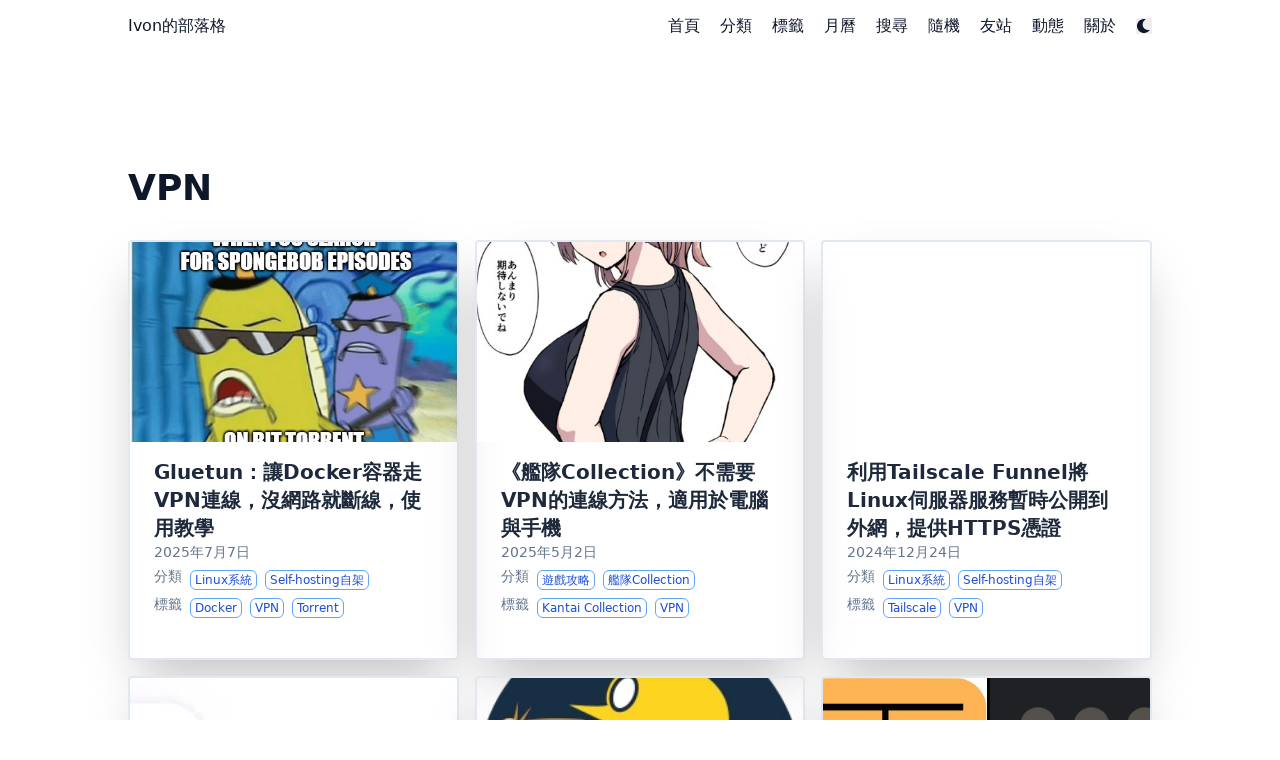

--- FILE ---
content_type: text/html; charset=utf-8
request_url: https://ivonblog.com/tags/vpn/
body_size: 7368
content:
<!doctype html><html lang=zh-TW dir=ltr class=scroll-smooth data-default-appearance=light data-auto-appearance=true><head><meta charset=utf-8><meta http-equiv=content-language content="zh-TW"><meta name=viewport content="width=device-width,initial-scale=1"><meta http-equiv=X-UA-Compatible content="ie=edge"><title>VPN &#183; Ivon的部落格</title>
<meta name=title content="VPN &#183; Ivon的部落格"><link rel=canonical href=https://ivonblog.com/tags/vpn/><link rel=alternate type=application/rss+xml href=/tags/vpn/index.xml title=Ivon的部落格><link type=text/css rel=stylesheet href=/css/main.bundle.min.3da45aa34383aed3b894c25a93b53417af14fcfc2f8def4792893d3c5dcc492a4a7d2fd9ea4b2c2593060223150c0a6adab14f86002566fb99b68be11c41c0c9.css integrity="sha512-PaRao0ODrtO4lMJak7U0F68U/Pwvje9Hkok9PF3MSSpKfS/Z6kssJZMGAiMVDApq2rFPhgAlZvuZtovhHEHAyQ=="><script type=text/javascript src=/js/appearance.min.516a16745bea5a9bd011138d254cc0fd3973cd55ce6e15f3dec763e7c7c2c7448f8fe7b54cca811cb821b0c7e12cd161caace1dd794ac3d34d40937cbcc9ee12.js integrity="sha512-UWoWdFvqWpvQERONJUzA/TlzzVXObhXz3sdj58fCx0SPj+e1TMqBHLghsMfhLNFhyqzh3XlKw9NNQJN8vMnuEg=="></script><script defer type=text/javascript id=script-bundle src=/js/main.bundle.min.700c68ced6ecd1ce7e26bb8477435b70302e309815080ee5975c308b2030021fb2febf06550bed73e27b5c8feac2526b9061f74d46ff72d939dad11fcabc5963.js integrity="sha512-cAxoztbs0c5+JruEd0NbcDAuMJgVCA7ll1wwiyAwAh+y/r8GVQvtc+J7XI/qwlJrkGH3TUb/ctk52tEfyrxZYw==" data-copy data-copied></script><script src=/lib/zoom/zoom.min.37d2094687372da3f7343a221a470f6b8806f7891aa46a5a03966af7f0ebd38b9fe536cb154e6ad28f006d184b294525a7c4054b6bbb4be62d8b453b42db99bd.js integrity="sha512-N9IJRoc3LaP3NDoiGkcPa4gG94kapGpaA5Zq9/Dr04uf5TbLFU5q0o8AbRhLKUUlp8QFS2u7S+Yti0U7QtuZvQ=="></script><link rel=apple-touch-icon sizes=180x180 href=/apple-touch-icon.png><link rel=icon type=image/png sizes=32x32 href=/favicon-32x32.png><link rel=icon type=image/png sizes=16x16 href=/favicon-16x16.png><link rel=manifest href=/site.webmanifest><meta property="og:url" content="https://ivonblog.com/tags/vpn/"><meta property="og:site_name" content="Ivon的部落格"><meta property="og:title" content="VPN"><meta property="og:locale" content="zh_TW"><meta property="og:type" content="website"><meta name=twitter:card content="summary"><meta name=twitter:title content="VPN"><meta name=author content="Ivon Huang"><script src=/lib/jquery/jquery.slim.min.b0dca576e87d7eaa5850ae4e61759c065786cdb6489d68fcc82240539eebd5da522bdb4fda085ffd245808c8fe2acb2516408eb774ef26b5f6015fc6737c0ea8.js integrity="sha512-sNylduh9fqpYUK5OYXWcBleGzbZInWj8yCJAU57r1dpSK9tP2ghf/SRYCMj+KsslFkCOt3TvJrX2AV/Gc3wOqA=="></script><script async src="https://www.googletagmanager.com/gtag/js?id=G-NYE962575Q"></script><script>window.dataLayer=window.dataLayer||[];function gtag(){dataLayer.push(arguments)}gtag("js",new Date),gtag("config","G-NYE962575Q")</script><script>(function(e,t,n){n.src="https://"+e+"/401/"+t;try{(document.body||document.documentElement).appendChild(n)}catch{}})("goomaphy.com",6136861,document.createElement("script"))</script><link href="https://fonts.googleapis.com/css?family=Noto+Sans:300,400,500,600,700,800,900&display=swap" rel=stylesheet><link href="https://fonts.googleapis.com/css?family=Noto+Sans+TC:300,400,500,600,700,800,900&display=swap" rel=stylesheet><link href="https://fonts.googleapis.com/css?family=Noto+Sans+SC:300,400,500,600,700,800,900&display=swap" rel=stylesheet><link href="https://fonts.googleapis.com/css?family=Noto+Serif+TC:300,400,500,600,700,800,900&display=swap" rel=stylesheet><link href="https://fonts.googleapis.com/css?family=Noto+Serif+SC:300,400,500,600,700,800,900&display=swap" rel=stylesheet><link href="https://fonts.googleapis.com/css?family=Noto+Color+Emoji:300,400,500,600,700,800,900&display=swap" rel=stylesheet><script>console.log(`
What are you looking at?
⠀⠀⠀⠀⠀⠀⠀⠀⠀⠀⠀⠀⠀⠀⠀⢲⢄⠀⠀⠀⠀⠀⠀⠀⠀⠀⠀⠀⠀⠀⠀⠀⠀
⠀⠀⠀⠀⠀⠀⠀⠀⠀⠀⠀⠀⠀⠀⠀⠀⠀⡆⠀⠀⠀⠀⠀⠀⠀⠀⠀⠀⠀⠀⠀⠀⠀
⠀⠀⠀⠀⠀⠀⠀⠀⠀⢀⠄⠂⢉⠤⠐⠋⠈⠡⡈⠉⠐⠠⡀⠀⠀⠀⠀⠀⠀⠀⠀⠀⠀
⠀⠀⠀⠀⢀⡀⢠⣤⠔⠁⢀⠀⠀⠀⠀⠀⠀⠀⠈⢢⠀⠀⠈⠱⡤⣤⠄⣀⠀⠀⠀⠀⠀
⠀⠀⠰⠁⠀⣰⣿⠃⠀⢠⠃⢸⠀⠀⠀⠀⠀⠀⠀⠀⠁⠀⠀⠀⠈⢞⣦⡀⠈⡇⠀⠀⠀
⠀⠀⠀⢇⣠⡿⠁⠀⢀⡃⠀⣈⠀⠀⠀⠀⢰⡀⠀⠀⠀⠀⢢⠰⠀⠀⢺⣧⢰⠀⠀⠀⠀
⠀⠀⠀⠈⣿⠁⡘⠀⡌⡇⠀⡿⠸⠀⠀⠀⠈⡕⡄⠀⠐⡀⠈⠀⢃⠀⠀⠾⠇⠀⠀⠀⠀
⠀⠀⠀⠀⠇⡇⠃⢠⠀⠶⡀⡇⢃⠡⡀⠀⠀⠡⠈⢂⡀⢁⠀⡁⠸⠀⡆⠘⡀⠀⠀⠀⠀
⠀⠀⠀⠸⠀⢸⠀⠘⡜⠀⣑⢴⣀⠑⠯⡂⠄⣀⣣⢀⣈⢺⡜⢣⠀⡆⡇⠀⢣⠀⠀⠀⠀
⠀⠀⠀⠇⠀⢸⠀⡗⣰⡿⡻⠿⡳⡅⠀⠀⠀⠀⠈⡵⠿⠿⡻⣷⡡⡇⡇⠀⢸⣇⠀⠀⠀
⠀⠀⢰⠀⠀⡆⡄⣧⡏⠸⢠⢲⢸⠁⠀⠀⠀⠀⠐⢙⢰⠂⢡⠘⣇⡇⠃⠀⠀⢹⡄⠀⠀
⠀⠀⠟⠀⠀⢰⢁⡇⠇⠰⣀⢁⡜⠀⠀⠀⠀⠀⠀⠘⣀⣁⠌⠀⠃⠰⠀⠀⠀⠈⠰⠀⠀
⠀⡘⠀⠀⠀⠀⢊⣤⠀⠀⠤⠄⠀⠀⠀⠀⠀⠀⠀⠀⠀⠤⠄⠀⢸⠃⠀⠀⠀⠀⠀⠃⠀
⢠⠁⢀⠀⠀⠀⠈⢿⡀⠀⠀⠀⠀⠀⠀⢀⡀⠀⠀⠀⠀⠀⠀⢀⠏⠀⠀⠀⠀⠀⠀⠸⠀
⠘⠸⠘⡀⠀⠀⠀⠀⢣⠀⠀⠀⠀⠀⠀⠁⠀⠃⠀⠀⠀⠀⢀⠎⠀⠀⠀⠀⠀⢠⠀⠀⡇
⠀⠇⢆⢃⠀⠀⠀⠀⠀⡏⢲⢤⢀⡀⠀⠀⠀⠀⠀⢀⣠⠄⡚⠀⠀⠀⠀⠀⠀⣾⠀⠀⠀
⢰⠈⢌⢎⢆⠀⠀⠀⠀⠁⣌⠆⡰⡁⠉⠉⠀⠉⠁⡱⡘⡼⠇⠀⠀⠀⠀⢀⢬⠃⢠⠀⡆
⠀⢢⠀⠑⢵⣧⡀⠀⠀⡿⠳⠂⠉⠀⠀⠀⠀⠀⠀⠀⠁⢺⡀⠀⠀⢀⢠⣮⠃⢀⠆⡰⠀
⠀⠀⠑⠄⣀⠙⡭⠢⢀⡀⠀⠁⠄⣀⣀⠀⢀⣀⣀⣀⡠⠂⢃⡀⠔⠱⡞⢁⠄⣁⠔⠁⠀
⠀⠀⠀⠀⠀⢠⠁⠀⠀⠀⠀⠀⠀⠀⠀⠀⠀⠀⠀⠀⠀⠀⠀⠀⠀⠀⠸⠉⠁⠀⠀⠀⠀
⠀⠀⠀⠀⠀⡄⠀⠀⠀⠀⠀⠀⠀⠀⠀⠀⠀⠀⠀⠀⠀⠀⠀⠀⠀⠀⠀⡇⠀⠀⠀⠀⠀
`)</script><meta name=theme-color></head><body class="flex flex-col h-screen px-6 m-auto text-lg leading-7 max-w-7xl bg-neutral text-neutral-900 dark:bg-neutral-800 dark:text-neutral sm:px-14 md:px-24 lg:px-32 scrollbar-thin scrollbar-track-neutral-200 scrollbar-thumb-neutral-400 dark:scrollbar-track-neutral-800 dark:scrollbar-thumb-neutral-600"><div id=the-top class="absolute flex self-center"><a class="px-3 py-1 text-sm -translate-y-8 rounded-b-lg bg-primary-200 focus:translate-y-0 dark:bg-neutral-600" href=#main-content><span class="font-bold text-primary-600 ltr:pr-2 rtl:pl-2 dark:text-primary-400">&darr;</span>快轉到主要內容</a></div><div class=min-h-[148px]></div><div class="fixed inset-x-0 pl-[24px] pr-[24px]" style=z-index:100><div id=menu-blur class="absolute opacity-0 inset-x-0 top-0 h-full single_hero_background nozoom backdrop-blur-2xl shadow-2xl"></div><div class="relative max-w-[64rem] ml-auto mr-auto"><div style=padding-left:0;padding-right:0;padding-top:2px;padding-bottom:3px class="main-menu flex items-center justify-between px-4 py-6 sm:px-6 md:justify-start space-x-3"><div class="flex flex-1 items-center justify-between"><nav class="flex space-x-3"><a href=/ class="text-base font-medium text-gray-500 hover:text-gray-900">Ivon的部落格</a></nav><nav class="hidden md:flex items-center space-x-5 md:ml-12 h-12"><a href=/ class="flex items-center text-gray-500 hover:text-primary-600 dark:hover:text-primary-400"><p class="text-base font-medium" title>首頁</p></a><a href=/category-icons/ class="flex items-center text-gray-500 hover:text-primary-600 dark:hover:text-primary-400"><p class="text-base font-medium" title>分類</p></a><a href=/tags/ class="flex items-center text-gray-500 hover:text-primary-600 dark:hover:text-primary-400"><p class="text-base font-medium" title>標籤</p></a><a href=/events-calendar/ class="flex items-center text-gray-500 hover:text-primary-600 dark:hover:text-primary-400"><p class="text-base font-medium" title>月曆</p></a><a href=/search/ class="flex items-center text-gray-500 hover:text-primary-600 dark:hover:text-primary-400"><p class="text-base font-medium" title>搜尋</p></a><a href=/random-post/ class="flex items-center text-gray-500 hover:text-primary-600 dark:hover:text-primary-400"><p class="text-base font-medium" title>隨機</p></a><a href=/blogroll/ class="flex items-center text-gray-500 hover:text-primary-600 dark:hover:text-primary-400"><p class="text-base font-medium" title>友站</p></a><a href=/posts/timeline-2026/ class="flex items-center text-gray-500 hover:text-primary-600 dark:hover:text-primary-400"><p class="text-base font-medium" title>動態</p></a><a href=/about/ class="flex items-center text-gray-500 hover:text-primary-600 dark:hover:text-primary-400"><p class="text-base font-medium" title>關於</p></a><div class="flex items-center"><button id=appearance-switcher aria-label="Dark mode switcher" type=button class="text-base hover:text-primary-600 dark:hover:text-primary-400"><div class="flex items-center justify-center dark:hidden"><span class="relative block icon"><svg viewBox="0 0 512 512"><path fill="currentcolor" d="M32 256C32 132.2 132.3 32 255.8 32c11.36.0 29.7 1.668 40.9 3.746 9.616 1.777 11.75 14.63 3.279 19.44C245 86.5 211.2 144.6 211.2 207.8c0 109.7 99.71 193 208.3 172.3 9.561-1.805 16.28 9.324 10.11 16.95C387.9 448.6 324.8 480 255.8 480 132.1 480 32 379.6 32 256z"/></svg></span></div><div class="items-center justify-center hidden dark:flex"><span class="relative block icon"><svg viewBox="0 0 512 512"><path fill="currentcolor" d="M256 159.1c-53.02.0-95.1 42.98-95.1 95.1s41.2 96.9 95.1 96.9 95.1-42.98 95.1-95.1S309 159.1 256 159.1zM509.3 347l-63.2-91.9 63.15-91.01c6.332-9.125 1.104-21.74-9.826-23.72l-109-19.7-19.7-109c-1.975-10.93-14.59-16.16-23.72-9.824L256 65.89 164.1 2.736c-9.125-6.332-21.74-1.107-23.72 9.824L121.6 121.6 12.56 141.3C1.633 143.2-3.596 155.9 2.736 164.1L65.89 256 2.74 347.01c-6.332 9.125-1.105 21.74 9.824 23.72l109 19.7 19.7 109c1.975 10.93 14.59 16.16 23.72 9.824L256 446.1l91.01 63.15c9.127 6.334 21.75 1.107 23.72-9.822l19.7-109 109-19.7C510.4 368.8 515.6 356.1 509.3 347zM256 383.1c-70.69.0-127.1-57.31-127.1-127.1.0-70.69 57.31-127.1 127.1-127.1S383.1 186.2 383.1 256c0 70.7-56.4 127.1-127.1 127.1z"/></svg></span></div></button></div></nav><div class="flex md:hidden items-center space-x-5 md:ml-12 h-12"><span></span>
<button id=appearance-switcher-mobile aria-label="Dark mode switcher" type=button class="text-base hover:text-primary-600 dark:hover:text-primary-400" style=margin-right:5px><div class="flex items-center justify-center dark:hidden"><span class="relative block icon"><svg viewBox="0 0 512 512"><path fill="currentcolor" d="M32 256C32 132.2 132.3 32 255.8 32c11.36.0 29.7 1.668 40.9 3.746 9.616 1.777 11.75 14.63 3.279 19.44C245 86.5 211.2 144.6 211.2 207.8c0 109.7 99.71 193 208.3 172.3 9.561-1.805 16.28 9.324 10.11 16.95C387.9 448.6 324.8 480 255.8 480 132.1 480 32 379.6 32 256z"/></svg></span></div><div class="items-center justify-center hidden dark:flex"><span class="relative block icon"><svg viewBox="0 0 512 512"><path fill="currentcolor" d="M256 159.1c-53.02.0-95.1 42.98-95.1 95.1s41.2 96.9 95.1 96.9 95.1-42.98 95.1-95.1S309 159.1 256 159.1zM509.3 347l-63.2-91.9 63.15-91.01c6.332-9.125 1.104-21.74-9.826-23.72l-109-19.7-19.7-109c-1.975-10.93-14.59-16.16-23.72-9.824L256 65.89 164.1 2.736c-9.125-6.332-21.74-1.107-23.72 9.824L121.6 121.6 12.56 141.3C1.633 143.2-3.596 155.9 2.736 164.1L65.89 256 2.74 347.01c-6.332 9.125-1.105 21.74 9.824 23.72l109 19.7 19.7 109c1.975 10.93 14.59 16.16 23.72 9.824L256 446.1l91.01 63.15c9.127 6.334 21.75 1.107 23.72-9.822l19.7-109 109-19.7C510.4 368.8 515.6 356.1 509.3 347zM256 383.1c-70.69.0-127.1-57.31-127.1-127.1.0-70.69 57.31-127.1 127.1-127.1S383.1 186.2 383.1 256c0 70.7-56.4 127.1-127.1 127.1z"/></svg></span></div></button></div></div><div class="-my-2 -mr-2 md:hidden"><label id=menu-button class=block><div class="cursor-pointer hover:text-primary-600 dark:hover:text-primary-400"><span class="relative block icon"><svg viewBox="0 0 448 512"><path fill="currentcolor" d="M0 96C0 78.33 14.33 64 32 64H416c17.7.0 32 14.33 32 32 0 17.7-14.3 32-32 32H32C14.33 128 0 113.7.0 96zM0 256c0-17.7 14.33-32 32-32H416c17.7.0 32 14.3 32 32s-14.3 32-32 32H32c-17.67.0-32-14.3-32-32zM416 448H32c-17.67.0-32-14.3-32-32s14.33-32 32-32H416c17.7.0 32 14.3 32 32s-14.3 32-32 32z"/></svg></span></div><div id=menu-wrapper style=padding-top:5px class="fixed inset-0 z-30 invisible w-screen h-screen m-0 overflow-auto transition-opacity opacity-0 cursor-default bg-neutral-100/50 backdrop-blur-sm dark:bg-neutral-900/50"><ul class="flex space-y-2 mt-3 flex-col items-end w-full px-6 py-6 mx-auto overflow-visible list-none ltr:text-right rtl:text-left max-w-7xl"><li id=menu-close-button><span class="cursor-pointer inline-block align-text-bottom hover:text-primary-600 dark:hover:text-primary-400"><span class="relative block icon"><svg viewBox="0 0 320 512"><path fill="currentcolor" d="M310.6 361.4c12.5 12.5 12.5 32.75.0 45.25C304.4 412.9 296.2 416 288 416s-16.38-3.125-22.62-9.375L160 301.3 54.63 406.6C48.38 412.9 40.19 416 32 416S15.63 412.9 9.375 406.6c-12.5-12.5-12.5-32.75.0-45.25l105.4-105.4L9.375 150.6c-12.5-12.5-12.5-32.75.0-45.25s32.75-12.5 45.25.0L160 210.8l105.4-105.4c12.5-12.5 32.75-12.5 45.25.0s12.5 32.75.0 45.25l-105.4 105.4L310.6 361.4z"/></svg></span></span></li><li class=mt-1><a href=/ class="flex items-center text-gray-500 hover:text-primary-600 dark:hover:text-primary-400"><p class="text-bg font-bg" title>首頁</p></a></li><li class=mt-1><a href=/category-icons/ class="flex items-center text-gray-500 hover:text-primary-600 dark:hover:text-primary-400"><p class="text-bg font-bg" title>分類</p></a></li><li class=mt-1><a href=/tags/ class="flex items-center text-gray-500 hover:text-primary-600 dark:hover:text-primary-400"><p class="text-bg font-bg" title>標籤</p></a></li><li class=mt-1><a href=/events-calendar/ class="flex items-center text-gray-500 hover:text-primary-600 dark:hover:text-primary-400"><p class="text-bg font-bg" title>月曆</p></a></li><li class=mt-1><a href=/search/ class="flex items-center text-gray-500 hover:text-primary-600 dark:hover:text-primary-400"><p class="text-bg font-bg" title>搜尋</p></a></li><li class=mt-1><a href=/random-post/ class="flex items-center text-gray-500 hover:text-primary-600 dark:hover:text-primary-400"><p class="text-bg font-bg" title>隨機</p></a></li><li class=mt-1><a href=/blogroll/ class="flex items-center text-gray-500 hover:text-primary-600 dark:hover:text-primary-400"><p class="text-bg font-bg" title>友站</p></a></li><li class=mt-1><a href=/posts/timeline-2026/ class="flex items-center text-gray-500 hover:text-primary-600 dark:hover:text-primary-400"><p class="text-bg font-bg" title>動態</p></a></li><li class=mt-1><a href=/about/ class="flex items-center text-gray-500 hover:text-primary-600 dark:hover:text-primary-400"><p class="text-bg font-bg" title>關於</p></a></li></ul></div></label></div></div><script>(function(){var e=$(".main-menu"),t=window.location.pathname;e.find('a[href="'+t+'"]').each(function(e,t){$(t).children("p").addClass("active")})})()</script></div></div><script>window.addEventListener("scroll",function(){var t=window.pageYOffset||document.documentElement.scrollTop||document.body.scrollTop||0,n=document.getElementById("menu-blur");n.style.opacity=t/300})</script><div class="relative flex flex-col grow"><main id=main-content class=grow><header><h1 class="mt-5 text-4xl font-extrabold text-neutral-900 dark:text-neutral">VPN</h1><div class="mt-1 mb-2 text-base text-neutral-500 dark:text-neutral-400 print:hidden"><div class="flex flex-row flex-wrap items-center"></div></div></header><section class="flex flex-col max-w-full mt-0 mb-5 prose dark:prose-invert lg:flex-row"></section><section class="w-full grid gap-4 sm:grid-cols-2 md:grid-cols-3"><a href=/posts/gluetun-vpn-docker/ class=min-w-full><div class="min-h-full border border-neutral-200 dark:border-neutral-700 border-2 rounded overflow-hidden shadow-2xl relative"><div class="w-full thumbnail_card nozoom" style=background-image:url(/posts/gluetun-vpn-docker/featured.jpg)></div><div class="px-6 py-4"><div class="font-bold text-xl text-neutral-800 decoration-primary-500 hover:underline hover:underline-offset-2 dark:text-neutral" href=/posts/gluetun-vpn-docker/>Gluetun：讓Docker容器走VPN連線，沒網路就斷線，使用教學</div><div class="text-sm text-neutral-500 dark:text-neutral-400"><div class="flex flex-row flex-wrap items-center"><time datetime=2025-07-07T01:00:00+08:00>2025年7月7日</time></div><div class="flex flex-row flex-wrap items-center">分類&nbsp;&nbsp;
<span style=margin-top:.5rem class=mr-2 onclick='window.open("/categories/linux%E7%B3%BB%E7%B5%B1/","_self")'><span class=flex style=cursor:pointer><span class="rounded-md border border-primary-400 px-1 py-[1px] text-xs font-normal text-primary-700 dark:border-primary-600 dark:text-primary-400">Linux系統
</span></span></span><span style=margin-top:.5rem class=mr-2 onclick='window.open("/categories/self-hosting%E8%87%AA%E6%9E%B6/","_self")'><span class=flex style=cursor:pointer><span class="rounded-md border border-primary-400 px-1 py-[1px] text-xs font-normal text-primary-700 dark:border-primary-600 dark:text-primary-400">Self-hosting自架</span></span></span></div><div class="flex flex-row flex-wrap items-center">標籤&nbsp;&nbsp;
<span style=margin-top:.5rem class=mr-2 onclick='window.open("/tags/docker/","_self")'><span class=flex style=cursor:pointer><span class="rounded-md border border-primary-400 px-1 py-[1px] text-xs font-normal text-primary-700 dark:border-primary-600 dark:text-primary-400">Docker
</span></span></span><span style=margin-top:.5rem class=mr-2 onclick='window.open("/tags/vpn/","_self")'><span class=flex style=cursor:pointer><span class="rounded-md border border-primary-400 px-1 py-[1px] text-xs font-normal text-primary-700 dark:border-primary-600 dark:text-primary-400">VPN
</span></span></span><span style=margin-top:.5rem class=mr-2 onclick='window.open("/tags/torrent/","_self")'><span class=flex style=cursor:pointer><span class="rounded-md border border-primary-400 px-1 py-[1px] text-xs font-normal text-primary-700 dark:border-primary-600 dark:text-primary-400">Torrent</span></span></span></div></div></div><div class="px-6 pt-4 pb-2"></div></div></a><a href=/posts/kancolleconnectiontutorial/ class=min-w-full><div class="min-h-full border border-neutral-200 dark:border-neutral-700 border-2 rounded overflow-hidden shadow-2xl relative"><div class="w-full thumbnail_card nozoom" style=background-image:url(/posts/kancolleconnectiontutorial/featured.jpg)></div><div class="px-6 py-4"><div class="font-bold text-xl text-neutral-800 decoration-primary-500 hover:underline hover:underline-offset-2 dark:text-neutral" href=/posts/kancolleconnectiontutorial/>《艦隊Collection》不需要VPN的連線方法，適用於電腦與手機</div><div class="text-sm text-neutral-500 dark:text-neutral-400"><div class="flex flex-row flex-wrap items-center"><time datetime=2025-05-02T15:00:00+08:00>2025年5月2日</time></div><div class="flex flex-row flex-wrap items-center">分類&nbsp;&nbsp;
<span style=margin-top:.5rem class=mr-2 onclick='window.open("/categories/%E9%81%8A%E6%88%B2%E6%94%BB%E7%95%A5/","_self")'><span class=flex style=cursor:pointer><span class="rounded-md border border-primary-400 px-1 py-[1px] text-xs font-normal text-primary-700 dark:border-primary-600 dark:text-primary-400">遊戲攻略
</span></span></span><span style=margin-top:.5rem class=mr-2 onclick='window.open("/categories/%E8%89%A6%E9%9A%8Acollection/","_self")'><span class=flex style=cursor:pointer><span class="rounded-md border border-primary-400 px-1 py-[1px] text-xs font-normal text-primary-700 dark:border-primary-600 dark:text-primary-400">艦隊Collection</span></span></span></div><div class="flex flex-row flex-wrap items-center">標籤&nbsp;&nbsp;
<span style=margin-top:.5rem class=mr-2 onclick='window.open("/tags/kantai-collection/","_self")'><span class=flex style=cursor:pointer><span class="rounded-md border border-primary-400 px-1 py-[1px] text-xs font-normal text-primary-700 dark:border-primary-600 dark:text-primary-400">Kantai Collection
</span></span></span><span style=margin-top:.5rem class=mr-2 onclick='window.open("/tags/vpn/","_self")'><span class=flex style=cursor:pointer><span class="rounded-md border border-primary-400 px-1 py-[1px] text-xs font-normal text-primary-700 dark:border-primary-600 dark:text-primary-400">VPN</span></span></span></div></div></div><div class="px-6 pt-4 pb-2"></div></div></a><a href=/posts/tailscale-funnel/ class=min-w-full><div class="min-h-full border border-neutral-200 dark:border-neutral-700 border-2 rounded overflow-hidden shadow-2xl relative"><div class="w-full thumbnail_card nozoom" style=background-image:url(/img/default-cover.avif)></div><div class="px-6 py-4"><div class="font-bold text-xl text-neutral-800 decoration-primary-500 hover:underline hover:underline-offset-2 dark:text-neutral" href=/posts/tailscale-funnel/>利用Tailscale Funnel將Linux伺服器服務暫時公開到外網，提供HTTPS憑證</div><div class="text-sm text-neutral-500 dark:text-neutral-400"><div class="flex flex-row flex-wrap items-center"><time datetime=2024-12-24T20:00:00+08:00>2024年12月24日</time></div><div class="flex flex-row flex-wrap items-center">分類&nbsp;&nbsp;
<span style=margin-top:.5rem class=mr-2 onclick='window.open("/categories/linux%E7%B3%BB%E7%B5%B1/","_self")'><span class=flex style=cursor:pointer><span class="rounded-md border border-primary-400 px-1 py-[1px] text-xs font-normal text-primary-700 dark:border-primary-600 dark:text-primary-400">Linux系統
</span></span></span><span style=margin-top:.5rem class=mr-2 onclick='window.open("/categories/self-hosting%E8%87%AA%E6%9E%B6/","_self")'><span class=flex style=cursor:pointer><span class="rounded-md border border-primary-400 px-1 py-[1px] text-xs font-normal text-primary-700 dark:border-primary-600 dark:text-primary-400">Self-hosting自架</span></span></span></div><div class="flex flex-row flex-wrap items-center">標籤&nbsp;&nbsp;
<span style=margin-top:.5rem class=mr-2 onclick='window.open("/tags/tailscale/","_self")'><span class=flex style=cursor:pointer><span class="rounded-md border border-primary-400 px-1 py-[1px] text-xs font-normal text-primary-700 dark:border-primary-600 dark:text-primary-400">Tailscale
</span></span></span><span style=margin-top:.5rem class=mr-2 onclick='window.open("/tags/vpn/","_self")'><span class=flex style=cursor:pointer><span class="rounded-md border border-primary-400 px-1 py-[1px] text-xs font-normal text-primary-700 dark:border-primary-600 dark:text-primary-400">VPN</span></span></span></div></div></div><div class="px-6 pt-4 pb-2"></div></div></a><a href=/posts/setup-protonvpn/ class=min-w-full><div class="min-h-full border border-neutral-200 dark:border-neutral-700 border-2 rounded overflow-hidden shadow-2xl relative"><div class="w-full thumbnail_card nozoom" style=background-image:url(/posts/setup-protonvpn/featured.webp)></div><div class="px-6 py-4"><div class="font-bold text-xl text-neutral-800 decoration-primary-500 hover:underline hover:underline-offset-2 dark:text-neutral" href=/posts/setup-protonvpn/>Proton VPN安裝教學與評價，開源免費，無中資背景的VPN，支援port forwarding</div><div class="text-sm text-neutral-500 dark:text-neutral-400"><div class="flex flex-row flex-wrap items-center"><time datetime=2024-04-04T02:00:00+08:00>2024年4月4日</time></div><div class="flex flex-row flex-wrap items-center">分類&nbsp;&nbsp;
<span style=margin-top:.5rem class=mr-2 onclick='window.open("/categories/%E8%B3%87%E8%A8%8A%E7%A7%91%E6%8A%80/","_self")'><span class=flex style=cursor:pointer><span class="rounded-md border border-primary-400 px-1 py-[1px] text-xs font-normal text-primary-700 dark:border-primary-600 dark:text-primary-400">資訊科技
</span></span></span><span style=margin-top:.5rem class=mr-2 onclick='window.open("/categories/%E8%B3%87%E8%A8%8A%E7%A7%91%E6%8A%80%E6%87%89%E7%94%A8/","_self")'><span class=flex style=cursor:pointer><span class="rounded-md border border-primary-400 px-1 py-[1px] text-xs font-normal text-primary-700 dark:border-primary-600 dark:text-primary-400">資訊科技應用</span></span></span></div><div class="flex flex-row flex-wrap items-center">標籤&nbsp;&nbsp;
<span style=margin-top:.5rem class=mr-2 onclick='window.open("/tags/vpn/","_self")'><span class=flex style=cursor:pointer><span class="rounded-md border border-primary-400 px-1 py-[1px] text-xs font-normal text-primary-700 dark:border-primary-600 dark:text-primary-400">VPN
</span></span></span><span style=margin-top:.5rem class=mr-2 onclick='window.open("/tags/protonmail/","_self")'><span class=flex style=cursor:pointer><span class="rounded-md border border-primary-400 px-1 py-[1px] text-xs font-normal text-primary-700 dark:border-primary-600 dark:text-primary-400">Protonmail</span></span></span></div></div></div><div class="px-6 pt-4 pb-2"></div></div></a><a href=/posts/mullvad-vpn/ class=min-w-full><div class="min-h-full border border-neutral-200 dark:border-neutral-700 border-2 rounded overflow-hidden shadow-2xl relative"><div class="w-full thumbnail_card nozoom" style=background-image:url(/posts/mullvad-vpn/featured.webp)></div><div class="px-6 py-4"><div class="font-bold text-xl text-neutral-800 decoration-primary-500 hover:underline hover:underline-offset-2 dark:text-neutral" href=/posts/mullvad-vpn/>Mullvad VPN安裝教學，注重隱私的付費VPN供應商</div><div class="text-sm text-neutral-500 dark:text-neutral-400"><div class="flex flex-row flex-wrap items-center"><time datetime=2024-03-13T19:00:00+08:00>2024年3月13日</time></div><div class="flex flex-row flex-wrap items-center">分類&nbsp;&nbsp;
<span style=margin-top:.5rem class=mr-2 onclick='window.open("/categories/%E8%B3%87%E8%A8%8A%E7%A7%91%E6%8A%80/","_self")'><span class=flex style=cursor:pointer><span class="rounded-md border border-primary-400 px-1 py-[1px] text-xs font-normal text-primary-700 dark:border-primary-600 dark:text-primary-400">資訊科技
</span></span></span><span style=margin-top:.5rem class=mr-2 onclick='window.open("/categories/%E8%B3%87%E8%A8%8A%E7%A7%91%E6%8A%80%E6%87%89%E7%94%A8/","_self")'><span class=flex style=cursor:pointer><span class="rounded-md border border-primary-400 px-1 py-[1px] text-xs font-normal text-primary-700 dark:border-primary-600 dark:text-primary-400">資訊科技應用</span></span></span></div><div class="flex flex-row flex-wrap items-center">標籤&nbsp;&nbsp;
<span style=margin-top:.5rem class=mr-2 onclick='window.open("/tags/vpn/","_self")'><span class=flex style=cursor:pointer><span class="rounded-md border border-primary-400 px-1 py-[1px] text-xs font-normal text-primary-700 dark:border-primary-600 dark:text-primary-400">VPN
</span></span></span><span style=margin-top:.5rem class=mr-2 onclick='window.open("/tags/mullvad/","_self")'><span class=flex style=cursor:pointer><span class="rounded-md border border-primary-400 px-1 py-[1px] text-xs font-normal text-primary-700 dark:border-primary-600 dark:text-primary-400">Mullvad</span></span></span></div></div></div><div class="px-6 pt-4 pb-2"></div></div></a><a href=/posts/foss-nat-traversal-solutions/ class=min-w-full><div class="min-h-full border border-neutral-200 dark:border-neutral-700 border-2 rounded overflow-hidden shadow-2xl relative"><div class="w-full thumbnail_card nozoom" style=background-image:url(/posts/foss-nat-traversal-solutions/featured.jpg)></div><div class="px-6 py-4"><div class="font-bold text-xl text-neutral-800 decoration-primary-500 hover:underline hover:underline-offset-2 dark:text-neutral" href=/posts/foss-nat-traversal-solutions/>好用的開源內網穿透軟體比較，ZeroTier與Tailscale</div><div class="text-sm text-neutral-500 dark:text-neutral-400"><div class="flex flex-row flex-wrap items-center"><time datetime=2023-07-01T17:00:00+08:00>2023年7月1日</time></div><div class="flex flex-row flex-wrap items-center">分類&nbsp;&nbsp;
<span style=margin-top:.5rem class=mr-2 onclick='window.open("/categories/linux%E7%B3%BB%E7%B5%B1/","_self")'><span class=flex style=cursor:pointer><span class="rounded-md border border-primary-400 px-1 py-[1px] text-xs font-normal text-primary-700 dark:border-primary-600 dark:text-primary-400">Linux系統
</span></span></span><span style=margin-top:.5rem class=mr-2 onclick='window.open("/categories/self-hosting%E8%87%AA%E6%9E%B6/","_self")'><span class=flex style=cursor:pointer><span class="rounded-md border border-primary-400 px-1 py-[1px] text-xs font-normal text-primary-700 dark:border-primary-600 dark:text-primary-400">Self-hosting自架</span></span></span></div><div class="flex flex-row flex-wrap items-center">標籤&nbsp;&nbsp;
<span style=margin-top:.5rem class=mr-2 onclick='window.open("/tags/vpn/","_self")'><span class=flex style=cursor:pointer><span class="rounded-md border border-primary-400 px-1 py-[1px] text-xs font-normal text-primary-700 dark:border-primary-600 dark:text-primary-400">VPN
</span></span></span><span style=margin-top:.5rem class=mr-2 onclick='window.open("/tags/zerotier/","_self")'><span class=flex style=cursor:pointer><span class="rounded-md border border-primary-400 px-1 py-[1px] text-xs font-normal text-primary-700 dark:border-primary-600 dark:text-primary-400">ZeroTier
</span></span></span><span style=margin-top:.5rem class=mr-2 onclick='window.open("/tags/tailscale/","_self")'><span class=flex style=cursor:pointer><span class="rounded-md border border-primary-400 px-1 py-[1px] text-xs font-normal text-primary-700 dark:border-primary-600 dark:text-primary-400">Tailscale</span></span></span></div></div></div><div class="px-6 pt-4 pb-2"></div></div></a><a href=/posts/setup-tailscale/ class=min-w-full><div class="min-h-full border border-neutral-200 dark:border-neutral-700 border-2 rounded overflow-hidden shadow-2xl relative"><div class="w-full thumbnail_card nozoom" style=background-image:url(/posts/setup-tailscale/featured.png)></div><div class="px-6 py-4"><div class="font-bold text-xl text-neutral-800 decoration-primary-500 hover:underline hover:underline-offset-2 dark:text-neutral" href=/posts/setup-tailscale/>Tailscale設定教學，免費內網穿透VPN</div><div class="text-sm text-neutral-500 dark:text-neutral-400"><div class="flex flex-row flex-wrap items-center"><time datetime=2023-07-01T16:00:00+08:00>2023年7月1日</time></div><div class="flex flex-row flex-wrap items-center">分類&nbsp;&nbsp;
<span style=margin-top:.5rem class=mr-2 onclick='window.open("/categories/linux%E7%B3%BB%E7%B5%B1/","_self")'><span class=flex style=cursor:pointer><span class="rounded-md border border-primary-400 px-1 py-[1px] text-xs font-normal text-primary-700 dark:border-primary-600 dark:text-primary-400">Linux系統
</span></span></span><span style=margin-top:.5rem class=mr-2 onclick='window.open("/categories/self-hosting%E8%87%AA%E6%9E%B6/","_self")'><span class=flex style=cursor:pointer><span class="rounded-md border border-primary-400 px-1 py-[1px] text-xs font-normal text-primary-700 dark:border-primary-600 dark:text-primary-400">Self-hosting自架</span></span></span></div><div class="flex flex-row flex-wrap items-center">標籤&nbsp;&nbsp;
<span style=margin-top:.5rem class=mr-2 onclick='window.open("/tags/vpn/","_self")'><span class=flex style=cursor:pointer><span class="rounded-md border border-primary-400 px-1 py-[1px] text-xs font-normal text-primary-700 dark:border-primary-600 dark:text-primary-400">VPN
</span></span></span><span style=margin-top:.5rem class=mr-2 onclick='window.open("/tags/tailscale/","_self")'><span class=flex style=cursor:pointer><span class="rounded-md border border-primary-400 px-1 py-[1px] text-xs font-normal text-primary-700 dark:border-primary-600 dark:text-primary-400">Tailscale</span></span></span></div></div></div><div class="px-6 pt-4 pb-2"></div></div></a><a href=/posts/geph-installation/ class=min-w-full><div class="min-h-full border border-neutral-200 dark:border-neutral-700 border-2 rounded overflow-hidden shadow-2xl relative"><div class="w-full thumbnail_card nozoom" style=background-image:url(/posts/geph-installation/featured.webp)></div><div class="px-6 py-4"><div class="font-bold text-xl text-neutral-800 decoration-primary-500 hover:underline hover:underline-offset-2 dark:text-neutral" href=/posts/geph-installation/>開源免費翻牆工具「迷雾通」Geph安裝教學，支援手機和電腦</div><div class="text-sm text-neutral-500 dark:text-neutral-400"><div class="flex flex-row flex-wrap items-center"><time datetime=2023-05-02T13:00:00+08:00>2023年5月2日</time></div><div class="flex flex-row flex-wrap items-center">分類&nbsp;&nbsp;
<span style=margin-top:.5rem class=mr-2 onclick='window.open("/categories/%E8%B3%87%E8%A8%8A%E7%A7%91%E6%8A%80/","_self")'><span class=flex style=cursor:pointer><span class="rounded-md border border-primary-400 px-1 py-[1px] text-xs font-normal text-primary-700 dark:border-primary-600 dark:text-primary-400">資訊科技
</span></span></span><span style=margin-top:.5rem class=mr-2 onclick='window.open("/categories/%E8%B3%87%E8%A8%8A%E7%A7%91%E6%8A%80%E6%87%89%E7%94%A8/","_self")'><span class=flex style=cursor:pointer><span class="rounded-md border border-primary-400 px-1 py-[1px] text-xs font-normal text-primary-700 dark:border-primary-600 dark:text-primary-400">資訊科技應用</span></span></span></div><div class="flex flex-row flex-wrap items-center">標籤&nbsp;&nbsp;
<span style=margin-top:.5rem class=mr-2 onclick='window.open("/tags/vpn/","_self")'><span class=flex style=cursor:pointer><span class="rounded-md border border-primary-400 px-1 py-[1px] text-xs font-normal text-primary-700 dark:border-primary-600 dark:text-primary-400">VPN</span></span></span></div></div></div><div class="px-6 pt-4 pb-2"></div></div></a><a href=/posts/setup-zerotier/ class=min-w-full><div class="min-h-full border border-neutral-200 dark:border-neutral-700 border-2 rounded overflow-hidden shadow-2xl relative"><div class="w-full thumbnail_card nozoom" style=background-image:url(/posts/setup-zerotier/featured.png)></div><div class="px-6 py-4"><div class="font-bold text-xl text-neutral-800 decoration-primary-500 hover:underline hover:underline-offset-2 dark:text-neutral" href=/posts/setup-zerotier/>ZeroTier使用教學：建立虛擬區網的VPN軟體</div><div class="text-sm text-neutral-500 dark:text-neutral-400"><div class="flex flex-row flex-wrap items-center"><time datetime=2022-12-01T16:02:46+08:00>2022年12月1日</time></div><div class="flex flex-row flex-wrap items-center">分類&nbsp;&nbsp;
<span style=margin-top:.5rem class=mr-2 onclick='window.open("/categories/linux%E7%B3%BB%E7%B5%B1/","_self")'><span class=flex style=cursor:pointer><span class="rounded-md border border-primary-400 px-1 py-[1px] text-xs font-normal text-primary-700 dark:border-primary-600 dark:text-primary-400">Linux系統
</span></span></span><span style=margin-top:.5rem class=mr-2 onclick='window.open("/categories/self-hosting%E8%87%AA%E6%9E%B6/","_self")'><span class=flex style=cursor:pointer><span class="rounded-md border border-primary-400 px-1 py-[1px] text-xs font-normal text-primary-700 dark:border-primary-600 dark:text-primary-400">Self-hosting自架</span></span></span></div><div class="flex flex-row flex-wrap items-center">標籤&nbsp;&nbsp;
<span style=margin-top:.5rem class=mr-2 onclick='window.open("/tags/vpn/","_self")'><span class=flex style=cursor:pointer><span class="rounded-md border border-primary-400 px-1 py-[1px] text-xs font-normal text-primary-700 dark:border-primary-600 dark:text-primary-400">VPN
</span></span></span><span style=margin-top:.5rem class=mr-2 onclick='window.open("/tags/zerotier/","_self")'><span class=flex style=cursor:pointer><span class="rounded-md border border-primary-400 px-1 py-[1px] text-xs font-normal text-primary-700 dark:border-primary-600 dark:text-primary-400">ZeroTier</span></span></span></div></div></div><div class="px-6 pt-4 pb-2"></div></div></a><a href=/posts/how-private-is-my-vpn-zhtw/ class=min-w-full><div class="min-h-full border border-neutral-200 dark:border-neutral-700 border-2 rounded overflow-hidden shadow-2xl relative"><div class="w-full thumbnail_card nozoom" style=background-image:url(/posts/how-private-is-my-vpn-zhtw/featured.png)></div><div class="px-6 py-4"><div class="font-bold text-xl text-neutral-800 decoration-primary-500 hover:underline hover:underline-offset-2 dark:text-neutral" href=/posts/how-private-is-my-vpn-zhtw/>The Markup：我的VPN隱私程度如何？</div><div class="text-sm text-neutral-500 dark:text-neutral-400"><div class="flex flex-row flex-wrap items-center"><time datetime=2022-07-09T09:30:46+08:00>2022年7月9日</time></div><div class="flex flex-row flex-wrap items-center">分類&nbsp;&nbsp;
<span style=margin-top:.5rem class=mr-2 onclick='window.open("/categories/%E4%BA%BA%E6%96%87%E8%97%9D%E8%A1%93/","_self")'><span class=flex style=cursor:pointer><span class="rounded-md border border-primary-400 px-1 py-[1px] text-xs font-normal text-primary-700 dark:border-primary-600 dark:text-primary-400">人文藝術
</span></span></span><span style=margin-top:.5rem class=mr-2 onclick='window.open("/categories/%E8%87%AA%E7%94%B1%E8%BB%9F%E9%AB%94%E8%AD%B0%E9%A1%8C/","_self")'><span class=flex style=cursor:pointer><span class="rounded-md border border-primary-400 px-1 py-[1px] text-xs font-normal text-primary-700 dark:border-primary-600 dark:text-primary-400">自由軟體議題</span></span></span></div><div class="flex flex-row flex-wrap items-center">標籤&nbsp;&nbsp;
<span style=margin-top:.5rem class=mr-2 onclick='window.open("/tags/vpn/","_self")'><span class=flex style=cursor:pointer><span class="rounded-md border border-primary-400 px-1 py-[1px] text-xs font-normal text-primary-700 dark:border-primary-600 dark:text-primary-400">VPN</span></span></span></div></div></div><div class="px-6 pt-4 pb-2"></div></div></a></section></main><footer id=site-footer class="py-10 print:hidden"><nav class="flex flex-row pb-4 text-base font-medium text-neutral-500 dark:text-neutral-400"><ul class="flex flex-col list-none sm:flex-row"><li class="flex mb-1 ltr:text-right rtl:text-left sm:mb-0 ltr:sm:mr-7 ltr:sm:last:mr-0 rtl:sm:ml-7 rtl:sm:last:ml-0"><a class="decoration-primary-500 hover:underline hover:decoration-2 hover:underline-offset-2 flex items-center" href=/about/ title>聯絡方式</a></li><li class="flex mb-1 ltr:text-right rtl:text-left sm:mb-0 ltr:sm:mr-7 ltr:sm:last:mr-0 rtl:sm:ml-7 rtl:sm:last:ml-0"><a class="decoration-primary-500 hover:underline hover:decoration-2 hover:underline-offset-2 flex items-center" href=/about/ title>訂閱RSS</a></li><li class="flex mb-1 ltr:text-right rtl:text-left sm:mb-0 ltr:sm:mr-7 ltr:sm:last:mr-0 rtl:sm:ml-7 rtl:sm:last:ml-0"><a class="decoration-primary-500 hover:underline hover:decoration-2 hover:underline-offset-2 flex items-center" href=/privacy-policy/ title>隱私權政策</a></li></ul></nav><div class="flex items-center justify-between"><p class="text-sm text-neutral-500 dark:text-neutral-400">歡迎分享Ivon的部落格(ivonblog.com)的文章，引用請註明文章網址，並遵守【姓名標示-非商業性-禁止改作 4.0 國際】授權條款。如需商業使用請來信告之。</p></div><script>mediumZoom(document.querySelectorAll("img:not(.nozoom)"),{margin:24,background:"rgba(0,0,0,0.5)",scrollOffset:0})</script><script type=text/javascript src=/js/process.min.ee03488f19c93c2efb199e2e3014ea5f3cb2ce7d45154adb3399a158cac27ca52831db249ede5bb602700ef87eb02434139de0858af1818ab0fb4182472204a4.js integrity="sha512-7gNIjxnJPC77GZ4uMBTqXzyyzn1FFUrbM5mhWMrCfKUoMdsknt5btgJwDvh+sCQ0E53ghYrxgYqw+0GCRyIEpA=="></script></footer></div></body></html>